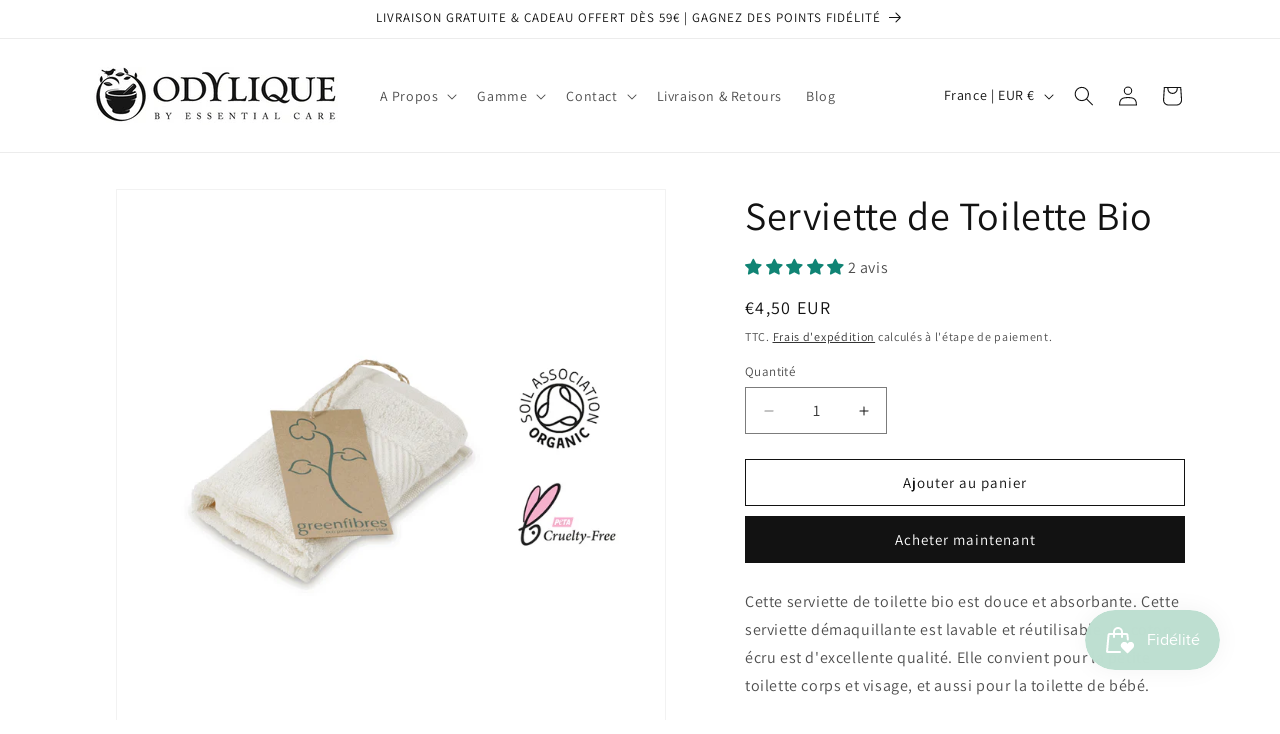

--- FILE ---
content_type: application/javascript
request_url: https://cdn.salesfire.co.uk/code/008676f7-b6e8-4b77-a162-1340d2bc8ace.js?shop=e91f5e-93.myshopify.com
body_size: 3319
content:
if(window.__sf){window.console&&console.log('Salesfire is already loaded!');}
window.__sf=window.__sf||(function(){var config={"debug":false,"site":{"uuid":"008676f7-b6e8-4b77-a162-1340d2bc8ace","domain":"odylique.fr","version":null},"tracking":{"type":"snowplow","collector":"thrift","namespace":"sfanalytics","endpoint":"live.smartmetrics.co.uk","tracking_id":"008676f7-b6e8-4b77-a162-1340d2bc8ace","industry":"d0cd6db3-bdeb-4f5c-bcca-f33bbf0030f2","listeners":[]},"emails":{"endpoint":"https:\/\/hit.salesfire.co.uk\/emails"},"splittests":{"endpoint":"https:\/\/hit.salesfire.co.uk\/tests"},"geo":{"endpoint":"https:\/\/hit.salesfire.co.uk\/geo"},"data":{"endpoint":"https:\/\/hit.salesfire.co.uk\/data"},"settings":{"display_in_iframes":false,"voucher_page":null},"basket":{"detectors":[{"type":"property","pattern":"","decimal":",","selector":"window.totalAmount"},{"type":"selector","pattern":"","decimal":".","selector":".cart__footer .totals__total-value"}]},"chat":{"enabled":true},"prompts":{"enabled":true},"digi":{"enabled":true},"campaigns":[{"uuid":"9a5107a3-b44f-43c3-968a-fae779a02599","show_after":false,"impression_tracking":null,"voucher_code":"HELLO","voucher_code_expires_days":0.0208333,"tracking_url":null,"tracking_pixel":null,"html":"<head><\/head><body><link rel=\"preload\" data-rel=\"stylesheet\" href=\"https:\/\/fonts.googleapis.com\/css?family=Poppins:300,400,600|Lato:400\"><style type=\"text\/css\">body{font-family:'Playfair Display', sans-serif;border:none;margin:0;padding:0}*{box-sizing:border-box}a,button{transition:filter .3s ease}a:hover,button:hover{filter:brightness(120%);cursor:pointer}<\/style><div style=\"background:rgba(0, 0, 0, .6);bottom:0;left:0;position:fixed;right:0;top:0\" data-trigger=\"dismiss.backdrops\"><\/div><div style=\"display:table;height:100%;position:relative;width:100%;vertical-align:middle\" data-trigger=\"dismiss.backdrops\"><div style=\"display:table-cell;vertical-align:middle\"><div style=\"background-color:rgb(253, 255, 255);box-shadow:rgba(0, 0, 0, 0.298) 0px 2px 6px;border-radius:6px;margin-left:auto;margin-right:auto;min-height:30px;min-width:0px;max-width:none;position:relative;height:450px;width:700px;max-height:none;background-image:url(&quot;https:\/\/cdn.salesfire.co.uk\/media\/a2fb1ec6-65d2-46a4-8693-60a4ae31e539.jpg&quot;);display:block;background-size:cover;background-position:50% 50%\" data-show=\"before\" data-trigger=\"nothing\"><a data-trigger=\"dismiss.close\" style=\"background:rgb(0, 0, 0);border-radius:100%;box-shadow:rgba(0, 0, 0, 0.6) 0px 2px 6px;color:rgb(255, 255, 255);font-family:sans-serif;font-size:20px;font-weight:400;display:block;height:32px;line-height:32px;position:absolute;right:-15px;text-align:center;top:-15px;width:32px;cursor:pointer;bottom:auto;left:auto;z-index:99;min-width:0px;max-width:none;min-height:0px;max-height:none\">\u00d7<\/a><div class=\" sfgui-editable \" style=\"height:auto;width:350px;min-width:0px;max-width:none;min-height:0px;max-height:none;position:absolute;top:241px;right:auto;bottom:auto;left:350px;z-index:auto;font-family:Poppins;font-weight:300;font-size:18px;text-align:center\" data-sfgui-font-family=\"Poppins\" __ob__=\"[object Object]\"> SUR&nbsp;VOTRE PROCHAINE COMMANDE<\/div><div class=\" sfgui-editable \" style=\"height:auto;width:350px;min-width:0px;max-width:none;min-height:0px;max-height:none;font-family:Poppins;font-weight:400;font-size:10px;text-align:center;text-decoration:underline;position:absolute;top:410px;right:auto;bottom:auto;left:350px;z-index:auto\" data-sfgui-font-family=\"Poppins\" __ob__=\"[object Object]\" data-trigger=\"action.url\" data-url=\"https:\/\/odylique.co.uk\/privacy-policy\/\"><a href=\"https:\/\/odylique.fr\/pages\/about-us-customer-service-politique-de-confidentialite-html\" target=\"_blank\">Politique de confidentialit\u00e9 <\/a><\/div><div class=\" sfgui-editable \" style=\"height:auto;width:350px;min-width:0px;max-width:none;min-height:0px;max-height:none;position:absolute;top:155px;right:auto;bottom:auto;left:350px;z-index:auto;font-family:Poppins;font-weight:600;text-align:center;font-size:40px\" data-sfgui-font-family=\"Poppins\" __ob__=\"[object Object]\"> 10% DE REMISE <\/div><div class=\" sfgui-editable \" style=\"height:auto;width:350px;min-width:0px;max-width:none;min-height:0px;max-height:none;position:absolute;top:100px;right:auto;bottom:auto;left:350px;z-index:auto;text-align:center;font-family:Poppins;font-weight:300;font-size:18px\" data-sfgui-font-family=\"Poppins\" __ob__=\"[object Object]\"> ENTREZ VOTRE ADRESSE EMAIL POUR&nbsp;<\/div><img src=\"https:\/\/cdn.salesfire.co.uk\/media\/232dcc42-1577-4626-a732-08ca73df60ed.jpg\" style=\"display:block;margin:0px auto;width:120px;height:auto;min-width:0px;max-width:none;min-height:0px;max-height:none;position:absolute;top:51px;right:auto;bottom:auto;left:465px;z-index:auto\" class=\" sfgui-editable \" __ob__=\"[object Object]\"><div style=\"padding:30px;background-color:rgba(255, 255, 255, 0);position:absolute;height:67px;width:287px;max-width:none;max-height:none;min-width:0px;bottom:auto;left:49px;right:auto;top:278px\" class=\"sfgui-can-have-children sfgui-editable \"><form data-trigger=\"action.step\" data-url=\"[CURRENT_URL]\" style=\"padding:20px 600px 20px 0px;position:absolute;top:1px;right:auto;bottom:auto;left:0px;z-index:auto;margin:0px auto\" class=\"sfgui-can-have-children sfgui-editable \" data-step=\"2\" __ob__=\"[object Object]\"><label class=\" sfgui-editable \" style=\"position:absolute;top:6px;right:auto;bottom:auto;left:350px;z-index:auto;font-family:Poppins;font-weight:400;font-size:10px\" data-sfgui-font-family=\"Poppins\" __ob__=\"[object Object]\"><input name=\"newsletterconsent\" type=\"checkbox\" value=\"Yes\" __ob__=\"[object Object]\" required=\"true\"><span>Je veux recevoir des codes promo par email&nbsp;<\/span><\/label><button class=\"sfgui-editable \" style=\"height:40px;width:50px;min-width:0px;max-width:none;max-height:none;position:absolute;top:45px;right:auto;bottom:auto;left:555px;color:rgb(255, 255, 255);font-size:20px;border:none;background-color:rgb(152, 174, 168);border-radius:0px 25px 25px 0px;min-height:0px;z-index:auto\" data-url=\"[CURRENT_URL]\" __ob__=\"[object Object]\"> \u203a<\/button><input style=\"border-radius:25px 0px 0px 25px;font-size:14px;margin-bottom:15px;padding:10px;border:0.989583px solid rgb(211, 211, 211);width:210px;height:40px;min-width:0px;max-width:none;max-height:none;position:absolute;top:45px;right:auto;bottom:auto;left:348px;font-family:Lato;z-index:auto;min-height:0px;font-weight:400\" name=\"email\" type=\"email\" class=\"sfgui-editable \" placeholder=\"Entrez votre adresse email \" data-sfgui-font-family=\"Lato\" data-type=\"email\" autocomplete=\"email\" __ob__=\"[object Object]\" required=\"true\" data-validation=\"email\" data-validation-message=\"Merci de renseigner une adresse valide\"><\/form><\/div><\/div><div style=\"background-color:rgb(253, 255, 255);box-shadow:rgba(0, 0, 0, 0.298) 0px 2px 6px;border-radius:6px;margin-left:auto;margin-right:auto;min-height:30px;min-width:0px;max-width:none;position:relative;height:450px;width:700px;max-height:none;background-image:url(&quot;https:\/\/cdn.salesfire.co.uk\/media\/a2fb1ec6-65d2-46a4-8693-60a4ae31e539.jpg&quot;);display:none;background-size:cover;background-position:50% 50%\" data-show=\"2\" data-trigger=\"nothing\"><a data-trigger=\"dismiss.close\" style=\"background:rgb(0, 0, 0);border-radius:100%;box-shadow:rgba(0, 0, 0, 0.6) 0px 2px 6px;color:rgb(255, 255, 255);font-family:sans-serif;font-size:20px;font-weight:400;display:block;height:32px;line-height:32px;position:absolute;right:-15px;text-align:center;top:-15px;width:32px;cursor:pointer;bottom:auto;left:auto;z-index:99;min-width:0px;max-width:none;min-height:0px;max-height:none\">\u00d7<\/a><div class=\" sfgui-editable \" style=\"height:50px;width:250px;min-width:0px;max-width:none;min-height:0px;max-height:none;position:absolute;top:273px;right:auto;bottom:auto;left:400px;z-index:auto;font-family:Poppins;font-weight:600;font-size:18px;text-align:center;background-color:rgb(64, 99, 204);color:rgb(255, 255, 255);margin:0px auto;padding:10px 0px 0px;border-radius:25px\" data-sfgui-font-family=\"Poppins\" __ob__=\"[object Object]\"> BIENVENUE10<\/div><div class=\" sfgui-editable \" style=\"height:auto;width:350px;min-width:0px;max-width:none;min-height:0px;max-height:none;font-family:Poppins;font-weight:400;font-size:10px;text-align:center;text-decoration:underline;position:absolute;top:410px;right:auto;bottom:auto;left:350px;z-index:auto\" data-sfgui-font-family=\"Poppins\" __ob__=\"[object Object]\" data-trigger=\"action.url\" data-url=\"https:\/\/odylique.co.uk\/privacy-policy\/\"><a href=\"https:\/\/odylique.fr\/pages\/about-us-customer-service-politique-de-confidentialite-html\">Politique de Confidentialit\u00e9&nbsp;<\/a><\/div><div class=\" sfgui-editable \" style=\"height:auto;width:350px;min-width:0px;max-width:none;min-height:0px;max-height:none;position:absolute;top:134px;right:auto;bottom:auto;left:350px;z-index:auto;font-family:Poppins;font-weight:600;text-align:center;font-size:45px\" data-sfgui-font-family=\"Poppins\" __ob__=\"[object Object]\"><strong>MERCI<\/strong>&nbsp;<\/div><div class=\" sfgui-editable \" style=\"height:auto;width:350px;min-width:0px;max-width:none;min-height:0px;max-height:none;position:absolute;top:222px;right:auto;bottom:auto;left:350px;z-index:auto;text-align:center;font-family:Poppins;font-weight:300;font-size:27px\" data-sfgui-font-family=\"Poppins\" __ob__=\"[object Object]\"> VOICI VOTRE CODE<\/div><img src=\"https:\/\/cdn.salesfire.co.uk\/media\/232dcc42-1577-4626-a732-08ca73df60ed.jpg\" style=\"display:block;margin:0px auto;width:120px;height:auto;min-width:0px;max-width:none;min-height:0px;max-height:none;position:absolute;top:104px;right:auto;bottom:auto;left:465px;z-index:auto\" class=\" sfgui-editable \" __ob__=\"[object Object]\"><div style=\"padding:30px;background-color:rgba(255, 255, 255, 0);position:absolute;height:67px;width:287px;max-width:none;max-height:none;min-width:0px;top:280px;right:auto;bottom:auto;left:549px;z-index:auto;min-height:0px\" class=\"sfgui-can-have-children sfgui-editable \"><\/div><\/div><\/div><\/div><\/body>","test":null,"rules":[{"type":"devices","properties":{"devices":["desktop"]}},{"type":"frequency","properties":{"reset":30,"per_user":2,"per_session":1,"group":"individual","reset_unit":"days"}},{"type":"trigger_immediate","properties":{"enabled":1}},{"type":"behaviour","properties":{"context":"site","min_seconds":3,"min_pages":2}},{"type":"goal_incomplete","properties":{"enabled":1}},{"type":"visitor_types","properties":{"types":["new"]}}]},{"uuid":"52f0098f-ae75-45f8-8abb-49817a4655de","show_after":false,"impression_tracking":null,"voucher_code":"CODE HERE","voucher_code_expires_days":0.0208333,"tracking_url":null,"tracking_pixel":null,"html":"<head><\/head><body><link rel=\"preload\" data-rel=\"stylesheet\" href=\"https:\/\/fonts.googleapis.com\/css?family=Poppins:400,600|Roboto:400|Lato:400\"><style type=\"text\/css\">body{font-family:'Playfair Display', sans-serif;border:none;margin:0;padding:0}*{box-sizing:border-box}a,button{transition:filter .3s ease}a:hover,button:hover{filter:brightness(120%);cursor:pointer}<\/style><div style=\"background:rgba(0, 0, 0, .6);bottom:0;left:0;position:fixed;right:0;top:0\" data-trigger=\"dismiss.backdrops\"><\/div><div style=\"display:table;height:100%;position:relative;width:100%;vertical-align:middle\" data-trigger=\"dismiss.backdrops\"><div style=\"display:table-cell;vertical-align:middle\"><div style=\"background-color:rgb(253, 255, 255);box-shadow:rgba(0, 0, 0, 0.298) 0px 2px 6px;border-radius:6px;margin-left:auto;margin-right:auto;min-height:0px;min-width:0px;max-width:none;position:relative;height:450px;width:310px;max-height:none;background-image:url(&quot;https:\/\/cdn.salesfire.co.uk\/media\/04b9f2cb-1b52-4630-a363-cf7488af7a80.jpg&quot;);display:block;background-position:50% 50%;background-size:cover\" data-show=\"before\" data-trigger=\"nothing\"><a data-trigger=\"dismiss.close\" style=\"background:rgb(0, 0, 0);border-radius:100%;box-shadow:rgba(0, 0, 0, 0.6) 0px 2px 6px;color:rgb(255, 255, 255);font-family:sans-serif;font-size:20px;font-weight:400;display:block;height:32px;line-height:32px;position:absolute;right:-15px;text-align:center;top:-15px;width:32px;cursor:pointer\">\u00d7<\/a><div style=\"padding:30px;height:390px;width:310px;min-width:0px;max-width:none;min-height:0px;max-height:none;position:absolute;top:60px;right:auto;bottom:auto;left:0px;z-index:auto;background-color:rgba(0, 0, 0, 0)\" class=\" sfgui-can-have-children sfgui-editable \"><div class=\" sfgui-editable \" style=\"height:auto;width:100%;min-width:0px;max-width:none;min-height:0px;max-height:none;position:absolute;top:58px;right:auto;bottom:auto;left:0px;z-index:auto;font-family:Poppins;font-weight:400;color:rgb(0, 0, 0);text-align:center;font-size:17px\" data-sfgui-font-family=\"Poppins\" __ob__=\"[object Object]\"> SUR VOTRE PROCHAINE COMMANDE<\/div><div class=\" sfgui-editable \" style=\"height:auto;width:100%;min-width:0px;max-width:none;min-height:0px;max-height:none;position:absolute;top:181px;right:auto;bottom:auto;left:0px;z-index:auto;font-family:Poppins;font-weight:400;color:rgb(0, 0, 0);font-size:10px;text-align:center;text-decoration:underline\" data-sfgui-font-family=\"Poppins\" __ob__=\"[object Object]\" data-trigger=\"action.url\" data-url=\"https:\/\/odylique.co.uk\/privacy-policy\/\"><a href=\"https:\/\/odylique.fr\/pages\/about-us-customer-service-politique-de-confidentialite-html\" target=\"_blank\">Politique de confidentialit\u00e9<\/a><\/div><div class=\" sfgui-editable \" data-sfgui-font-family=\"Poppins\" style=\"font-family:Poppins;height:auto;width:100%;min-width:0px;max-width:none;min-height:0px;max-height:none;font-weight:600;color:rgb(0, 0, 0);font-size:29px;text-align:center;position:absolute;top:-25px;right:auto;bottom:auto;left:0px;z-index:auto\" __ob__=\"[object Object]\"><br>10% DE REMISE&nbsp;<\/div><div class=\" sfgui-editable \" style=\"height:auto;width:100%;min-width:0px;max-width:none;min-height:0px;max-height:none;position:absolute;top:-40px;right:auto;bottom:auto;left:0px;z-index:auto;font-family:Poppins;font-weight:400;color:rgba(0, 0, 0, 0.99);text-align:center;font-size:15px\" data-sfgui-font-family=\"Poppins\" __ob__=\"[object Object]\"><br>ENTREZ VOTRE ADRESSE EMAIL POUR&nbsp;<\/div><\/div><div style=\"padding:10px 30px;background-color:rgba(255, 255, 255, 0);position:absolute;height:43px;width:281px;max-width:none;max-height:none;min-width:0px;bottom:auto;left:15px;right:auto;top:178px;margin:0px\" class=\"sfgui-can-have-children sfgui-editable \"><form data-trigger=\"action.step\" data-url=\"[CURRENT_URL]\" style=\"padding:20px 0px;position:static;top:0px;right:auto;bottom:auto;left:0px;z-index:auto\" class=\"sfgui-can-have-children sfgui-editable \" data-step=\"2\" __ob__=\"[object Object]\"><label class=\" sfgui-editable \" style=\"position:absolute;top:-20px;right:auto;bottom:auto;left:20px;z-index:auto;font-family:Poppins;font-weight:400;color:rgb(0, 0, 0);font-size:10px;text-align:left\" data-sfgui-font-family=\"Poppins\" __ob__=\"[object Object]\"><input name=\"newsletterconsent\" type=\"checkbox\" value=\"yes\" __ob__=\"[object Object]\" required=\"true\"><span>Je veux recevoir des codes promo par email<\/span><\/label><button class=\"sfgui-editable \" style=\"height:40px;width:40px;min-width:0px;max-width:none;max-height:none;position:absolute;top:15px;right:auto;bottom:auto;left:215px;color:rgb(255, 255, 255);font-size:20px;border:none;background-color:rgb(146, 172, 160);border-radius:0px 25px 25px 0px;min-height:0px;z-index:auto;font-family:Roboto;font-weight:400\" data-url=\"[CURRENT_URL]\" __ob__=\"[object Object]\" data-sfgui-font-family=\"Roboto\"> \u203a<\/button><input style=\"border-radius:25px 0px 0px 25px;font-size:14px;margin-bottom:15px;padding:10px;border:0.989583px solid rgb(211, 211, 211);width:190px;height:40px;min-width:0px;max-width:none;max-height:none;position:absolute;top:15px;right:auto;bottom:auto;left:25px;font-family:Lato;min-height:0px;z-index:auto;font-weight:400\" name=\"email\" type=\"email\" class=\"sfgui-editable \" placeholder=\"Entrez votre adresse email \" data-sfgui-font-family=\"Lato\" data-type=\"email\" autocomplete=\"email\" __ob__=\"[object Object]\" required=\"true\"><\/form><\/div><\/div><div style=\"background-color:rgb(253, 255, 255);box-shadow:rgba(0, 0, 0, 0.298) 0px 2px 6px;border-radius:6px;margin-left:auto;margin-right:auto;min-height:0px;min-width:0px;max-width:none;position:relative;height:450px;width:310px;max-height:none;background-image:url(&quot;https:\/\/cdn.salesfire.co.uk\/media\/04b9f2cb-1b52-4630-a363-cf7488af7a80.jpg&quot;);display:none;background-position:50% 50%;background-size:cover\" data-show=\"2\" data-trigger=\"nothing\"><a data-trigger=\"dismiss.close\" style=\"background:rgb(0, 0, 0);border-radius:100%;box-shadow:rgba(0, 0, 0, 0.6) 0px 2px 6px;color:rgb(255, 255, 255);font-family:sans-serif;font-size:20px;font-weight:400;display:block;height:32px;line-height:32px;position:absolute;right:-15px;text-align:center;top:-15px;width:32px;cursor:pointer\">\u00d7<\/a><div style=\"padding:30px;height:390px;width:310px;min-width:0px;max-width:none;min-height:0px;max-height:none;position:absolute;top:60px;right:auto;bottom:auto;left:0px;z-index:auto;background-color:rgba(0, 0, 0, 0)\" class=\" sfgui-can-have-children sfgui-editable \"><div class=\" sfgui-editable \" style=\"height:50px;width:220px;min-width:0px;max-width:none;min-height:0px;max-height:none;position:absolute;top:91px;right:auto;bottom:auto;left:45px;z-index:auto;font-family:Poppins;font-weight:600;color:rgb(255, 255, 255);text-align:center;font-size:18px;background-color:rgb(64, 99, 204);margin:0px auto;padding:10px 0px 0px\" data-sfgui-font-family=\"Poppins\" __ob__=\"[object Object]\">BIENVENUE10<\/div><div class=\" sfgui-editable \" style=\"height:auto;width:100%;min-width:0px;max-width:none;min-height:0px;max-height:none;position:absolute;top:155px;right:auto;bottom:auto;left:0px;z-index:auto;font-family:Poppins;font-weight:400;color:rgb(0, 0, 0);font-size:10px;text-align:center;text-decoration:underline\" data-sfgui-font-family=\"Poppins\" __ob__=\"[object Object]\" data-trigger=\"action.url\" data-url=\"https:\/\/odylique.co.uk\/privacy-policy\/\"> Privacy Policy<\/div><div class=\" sfgui-editable \" data-sfgui-font-family=\"Poppins\" style=\"font-family:Poppins;height:auto;width:100%;min-width:0px;max-width:none;min-height:0px;max-height:none;font-weight:600;color:rgb(0, 0, 0);font-size:60px;text-align:center;position:absolute;top:-35px;right:auto;bottom:auto;left:0px;z-index:auto\" __ob__=\"[object Object]\"> THANKS<\/div><div class=\" sfgui-editable \" style=\"height:auto;width:100%;min-width:0px;max-width:none;min-height:0px;max-height:none;position:absolute;top:45px;right:auto;bottom:auto;left:0px;z-index:auto;font-family:Poppins;font-weight:400;color:rgb(0, 0, 0);text-align:center;font-size:25px\" data-sfgui-font-family=\"Poppins\" __ob__=\"[object Object]\"> HERE'S YOUR CODE<\/div><\/div><div style=\"padding:10px 30px;background-color:rgba(255, 255, 255, 0);position:absolute;height:43px;width:281px;max-width:none;max-height:none;min-width:0px;top:163px;right:auto;bottom:auto;left:15px;margin:0px;z-index:auto;min-height:0px\" class=\"sfgui-can-have-children sfgui-editable \"><\/div><\/div><\/div><\/div><\/body>","test":null,"rules":[{"type":"devices","properties":{"devices":["mobile","tablet"]}},{"type":"frequency","properties":{"reset":30,"per_user":2,"per_session":1,"group":"individual","reset_unit":"days"}},{"type":"trigger_immediate","properties":{"enabled":1}},{"type":"behaviour","properties":{"context":"site","min_seconds":3,"min_pages":2}},{"type":"goal_incomplete","properties":{"enabled":1}},{"type":"visitor_types","properties":{"types":["new"]}}]}],"recommendations":{"units":[{"uuid":"5f8bb6ce-9b6d-4dd3-b306-81046b1a3ebf","campaign_uuid":"9b867dde-56e2-4af7-9131-0e0a06a3dbc7","type":"email","selector_action":"replace","rules":[{"type":"filter_out_of_stock","properties":{"enabled":1}}]},{"uuid":"4bd5601e-beba-4a28-9cc8-4606ef82b424","campaign_uuid":"619d8460-5a15-4964-80ae-620975d816ca","type":"email","selector_action":"replace","rules":[{"type":"filter_out_of_stock","properties":{"enabled":1}}]},{"uuid":"3fd9df8d-f5a4-47a3-9475-9a68ba5fba7f","campaign_uuid":"7459aacc-de42-4ffc-a12e-7ea205fa1cac","type":"email","selector_action":"replace","rules":[{"type":"filter_out_of_stock","properties":{"enabled":1}}]},{"uuid":"f0b2d4af-d34d-4a84-944c-4690ee01c973","campaign_uuid":"dc498241-214a-4e56-b045-b831d5008969","type":"email","selector_action":"replace","rules":[{"type":"filter_out_of_stock","properties":{"enabled":1}}]},{"uuid":"a0ba968f-1072-4d95-85e3-a2b3b9114e83","campaign_uuid":"a99044ad-89f1-4cd4-9558-284676621b7e","type":"digi","selector_action":"replace","rules":[{"type":"filter_out_of_stock","properties":{"enabled":1}}]}]}},d=document;function load(url){var s=d.createElement('script');s.async=true;s.src=url;d.head.appendChild(s);};load('https://cdn.salesfire.co.uk/js/app/main1.min.js');(function(p,l,o,w,i,n,g){if(!p[i]){p.GlobalSnowplowNamespace=p.GlobalSnowplowNamespace||[];p.GlobalSnowplowNamespace.push(i);p[i]=function(){(p[i].q=p[i].q||[]).push(arguments)};p[i].q=p[i].q||[];load(w)}}(window,d,"script","//cdn.salesfire.co.uk/sp/3.3.0.js",config.tracking.namespace));return{config:config};})();

--- FILE ---
content_type: text/javascript; charset=utf-8
request_url: https://odylique.fr/products/cadeau-gratuit.js
body_size: 39
content:
{"id":8615967817995,"title":"Cadeau Gratuit","handle":"cadeau-gratuit","description":"Cadeau Gratuit","published_at":"2024-10-28T12:50:14+01:00","created_at":"2024-05-29T13:21:18+02:00","vendor":"vendor-unknown","type":"Cadeau Gratuit","tags":[],"price":1200,"price_min":1200,"price_max":1200,"available":true,"price_varies":false,"compare_at_price":null,"compare_at_price_min":0,"compare_at_price_max":0,"compare_at_price_varies":false,"variants":[{"id":45392799203595,"title":"Default Title","option1":"Default Title","option2":null,"option3":null,"sku":"CADEAU-GRATUIT","requires_shipping":true,"taxable":true,"featured_image":null,"available":true,"name":"Cadeau Gratuit","public_title":null,"options":["Default Title"],"price":1200,"weight":0,"compare_at_price":null,"inventory_management":"shopify","barcode":"5060099031526","requires_selling_plan":false,"selling_plan_allocations":[]}],"images":["\/\/cdn.shopify.com\/s\/files\/1\/0737\/8721\/2043\/files\/present-icon.png?v=1736347458"],"featured_image":"\/\/cdn.shopify.com\/s\/files\/1\/0737\/8721\/2043\/files\/present-icon.png?v=1736347458","options":[{"name":"Title","position":1,"values":["Default Title"]}],"url":"\/products\/cadeau-gratuit","media":[{"alt":"Cadeau Gratuit","id":42662066979083,"position":1,"preview_image":{"aspect_ratio":1.0,"height":512,"width":512,"src":"https:\/\/cdn.shopify.com\/s\/files\/1\/0737\/8721\/2043\/files\/present-icon.png?v=1736347458"},"aspect_ratio":1.0,"height":512,"media_type":"image","src":"https:\/\/cdn.shopify.com\/s\/files\/1\/0737\/8721\/2043\/files\/present-icon.png?v=1736347458","width":512}],"requires_selling_plan":false,"selling_plan_groups":[]}

--- FILE ---
content_type: application/javascript
request_url: https://cdn.salesfire.co.uk/code/shopify/73787212043.js
body_size: 3590
content:
if(window.__sf){window.console&&console.log('Salesfire is already loaded!');}
window.__sf=window.__sf||(function(){var config={"debug":false,"site":{"uuid":"008676f7-b6e8-4b77-a162-1340d2bc8ace","domain":"odylique.fr","version":null},"tracking":{"type":"snowplow","collector":"thrift","namespace":"sfanalytics","endpoint":"live.smartmetrics.co.uk","tracking_id":"008676f7-b6e8-4b77-a162-1340d2bc8ace","industry":"d0cd6db3-bdeb-4f5c-bcca-f33bbf0030f2","listeners":[]},"emails":{"endpoint":"https:\/\/hit.salesfire.co.uk\/emails"},"splittests":{"endpoint":"https:\/\/hit.salesfire.co.uk\/tests"},"geo":{"endpoint":"https:\/\/hit.salesfire.co.uk\/geo"},"data":{"endpoint":"https:\/\/hit.salesfire.co.uk\/data"},"settings":{"display_in_iframes":false,"voucher_page":null},"basket":{"detectors":[{"type":"property","pattern":"","decimal":",","selector":"window.totalAmount"},{"type":"selector","pattern":"","decimal":".","selector":".cart__footer .totals__total-value"}]},"chat":{"enabled":true},"prompts":{"enabled":true},"digi":{"enabled":true},"campaigns":[{"uuid":"9a5107a3-b44f-43c3-968a-fae779a02599","show_after":false,"impression_tracking":null,"voucher_code":"HELLO","voucher_code_expires_days":0.0208333,"tracking_url":null,"tracking_pixel":null,"html":"<head><\/head><body><link rel=\"preload\" data-rel=\"stylesheet\" href=\"https:\/\/fonts.googleapis.com\/css?family=Poppins:300,400,600|Lato:400\"><style type=\"text\/css\">body{font-family:'Playfair Display', sans-serif;border:none;margin:0;padding:0}*{box-sizing:border-box}a,button{transition:filter .3s ease}a:hover,button:hover{filter:brightness(120%);cursor:pointer}<\/style><div style=\"background:rgba(0, 0, 0, .6);bottom:0;left:0;position:fixed;right:0;top:0\" data-trigger=\"dismiss.backdrops\"><\/div><div style=\"display:table;height:100%;position:relative;width:100%;vertical-align:middle\" data-trigger=\"dismiss.backdrops\"><div style=\"display:table-cell;vertical-align:middle\"><div style=\"background-color:rgb(253, 255, 255);box-shadow:rgba(0, 0, 0, 0.298) 0px 2px 6px;border-radius:6px;margin-left:auto;margin-right:auto;min-height:30px;min-width:0px;max-width:none;position:relative;height:450px;width:700px;max-height:none;background-image:url(&quot;https:\/\/cdn.salesfire.co.uk\/media\/a2fb1ec6-65d2-46a4-8693-60a4ae31e539.jpg&quot;);display:block;background-size:cover;background-position:50% 50%\" data-show=\"before\" data-trigger=\"nothing\"><a data-trigger=\"dismiss.close\" style=\"background:rgb(0, 0, 0);border-radius:100%;box-shadow:rgba(0, 0, 0, 0.6) 0px 2px 6px;color:rgb(255, 255, 255);font-family:sans-serif;font-size:20px;font-weight:400;display:block;height:32px;line-height:32px;position:absolute;right:-15px;text-align:center;top:-15px;width:32px;cursor:pointer;bottom:auto;left:auto;z-index:99;min-width:0px;max-width:none;min-height:0px;max-height:none\">\u00d7<\/a><div class=\" sfgui-editable \" style=\"height:auto;width:350px;min-width:0px;max-width:none;min-height:0px;max-height:none;position:absolute;top:241px;right:auto;bottom:auto;left:350px;z-index:auto;font-family:Poppins;font-weight:300;font-size:18px;text-align:center\" data-sfgui-font-family=\"Poppins\" __ob__=\"[object Object]\"> SUR&nbsp;VOTRE PROCHAINE COMMANDE<\/div><div class=\" sfgui-editable \" style=\"height:auto;width:350px;min-width:0px;max-width:none;min-height:0px;max-height:none;font-family:Poppins;font-weight:400;font-size:10px;text-align:center;text-decoration:underline;position:absolute;top:410px;right:auto;bottom:auto;left:350px;z-index:auto\" data-sfgui-font-family=\"Poppins\" __ob__=\"[object Object]\" data-trigger=\"action.url\" data-url=\"https:\/\/odylique.co.uk\/privacy-policy\/\"><a href=\"https:\/\/odylique.fr\/pages\/about-us-customer-service-politique-de-confidentialite-html\" target=\"_blank\">Politique de confidentialit\u00e9 <\/a><\/div><div class=\" sfgui-editable \" style=\"height:auto;width:350px;min-width:0px;max-width:none;min-height:0px;max-height:none;position:absolute;top:155px;right:auto;bottom:auto;left:350px;z-index:auto;font-family:Poppins;font-weight:600;text-align:center;font-size:40px\" data-sfgui-font-family=\"Poppins\" __ob__=\"[object Object]\"> 10% DE REMISE <\/div><div class=\" sfgui-editable \" style=\"height:auto;width:350px;min-width:0px;max-width:none;min-height:0px;max-height:none;position:absolute;top:100px;right:auto;bottom:auto;left:350px;z-index:auto;text-align:center;font-family:Poppins;font-weight:300;font-size:18px\" data-sfgui-font-family=\"Poppins\" __ob__=\"[object Object]\"> ENTREZ VOTRE ADRESSE EMAIL POUR&nbsp;<\/div><img src=\"https:\/\/cdn.salesfire.co.uk\/media\/232dcc42-1577-4626-a732-08ca73df60ed.jpg\" style=\"display:block;margin:0px auto;width:120px;height:auto;min-width:0px;max-width:none;min-height:0px;max-height:none;position:absolute;top:51px;right:auto;bottom:auto;left:465px;z-index:auto\" class=\" sfgui-editable \" __ob__=\"[object Object]\"><div style=\"padding:30px;background-color:rgba(255, 255, 255, 0);position:absolute;height:67px;width:287px;max-width:none;max-height:none;min-width:0px;bottom:auto;left:49px;right:auto;top:278px\" class=\"sfgui-can-have-children sfgui-editable \"><form data-trigger=\"action.step\" data-url=\"[CURRENT_URL]\" style=\"padding:20px 600px 20px 0px;position:absolute;top:1px;right:auto;bottom:auto;left:0px;z-index:auto;margin:0px auto\" class=\"sfgui-can-have-children sfgui-editable \" data-step=\"2\" __ob__=\"[object Object]\"><label class=\" sfgui-editable \" style=\"position:absolute;top:6px;right:auto;bottom:auto;left:350px;z-index:auto;font-family:Poppins;font-weight:400;font-size:10px\" data-sfgui-font-family=\"Poppins\" __ob__=\"[object Object]\"><input name=\"newsletterconsent\" type=\"checkbox\" value=\"Yes\" __ob__=\"[object Object]\" required=\"true\"><span>Je veux recevoir des codes promo par email&nbsp;<\/span><\/label><button class=\"sfgui-editable \" style=\"height:40px;width:50px;min-width:0px;max-width:none;max-height:none;position:absolute;top:45px;right:auto;bottom:auto;left:555px;color:rgb(255, 255, 255);font-size:20px;border:none;background-color:rgb(152, 174, 168);border-radius:0px 25px 25px 0px;min-height:0px;z-index:auto\" data-url=\"[CURRENT_URL]\" __ob__=\"[object Object]\"> \u203a<\/button><input style=\"border-radius:25px 0px 0px 25px;font-size:14px;margin-bottom:15px;padding:10px;border:0.989583px solid rgb(211, 211, 211);width:210px;height:40px;min-width:0px;max-width:none;max-height:none;position:absolute;top:45px;right:auto;bottom:auto;left:348px;font-family:Lato;z-index:auto;min-height:0px;font-weight:400\" name=\"email\" type=\"email\" class=\"sfgui-editable \" placeholder=\"Entrez votre adresse email \" data-sfgui-font-family=\"Lato\" data-type=\"email\" autocomplete=\"email\" __ob__=\"[object Object]\" required=\"true\" data-validation=\"email\" data-validation-message=\"Merci de renseigner une adresse valide\"><\/form><\/div><\/div><div style=\"background-color:rgb(253, 255, 255);box-shadow:rgba(0, 0, 0, 0.298) 0px 2px 6px;border-radius:6px;margin-left:auto;margin-right:auto;min-height:30px;min-width:0px;max-width:none;position:relative;height:450px;width:700px;max-height:none;background-image:url(&quot;https:\/\/cdn.salesfire.co.uk\/media\/a2fb1ec6-65d2-46a4-8693-60a4ae31e539.jpg&quot;);display:none;background-size:cover;background-position:50% 50%\" data-show=\"2\" data-trigger=\"nothing\"><a data-trigger=\"dismiss.close\" style=\"background:rgb(0, 0, 0);border-radius:100%;box-shadow:rgba(0, 0, 0, 0.6) 0px 2px 6px;color:rgb(255, 255, 255);font-family:sans-serif;font-size:20px;font-weight:400;display:block;height:32px;line-height:32px;position:absolute;right:-15px;text-align:center;top:-15px;width:32px;cursor:pointer;bottom:auto;left:auto;z-index:99;min-width:0px;max-width:none;min-height:0px;max-height:none\">\u00d7<\/a><div class=\" sfgui-editable \" style=\"height:50px;width:250px;min-width:0px;max-width:none;min-height:0px;max-height:none;position:absolute;top:273px;right:auto;bottom:auto;left:400px;z-index:auto;font-family:Poppins;font-weight:600;font-size:18px;text-align:center;background-color:rgb(64, 99, 204);color:rgb(255, 255, 255);margin:0px auto;padding:10px 0px 0px;border-radius:25px\" data-sfgui-font-family=\"Poppins\" __ob__=\"[object Object]\"> BIENVENUE10<\/div><div class=\" sfgui-editable \" style=\"height:auto;width:350px;min-width:0px;max-width:none;min-height:0px;max-height:none;font-family:Poppins;font-weight:400;font-size:10px;text-align:center;text-decoration:underline;position:absolute;top:410px;right:auto;bottom:auto;left:350px;z-index:auto\" data-sfgui-font-family=\"Poppins\" __ob__=\"[object Object]\" data-trigger=\"action.url\" data-url=\"https:\/\/odylique.co.uk\/privacy-policy\/\"><a href=\"https:\/\/odylique.fr\/pages\/about-us-customer-service-politique-de-confidentialite-html\">Politique de Confidentialit\u00e9&nbsp;<\/a><\/div><div class=\" sfgui-editable \" style=\"height:auto;width:350px;min-width:0px;max-width:none;min-height:0px;max-height:none;position:absolute;top:134px;right:auto;bottom:auto;left:350px;z-index:auto;font-family:Poppins;font-weight:600;text-align:center;font-size:45px\" data-sfgui-font-family=\"Poppins\" __ob__=\"[object Object]\"><strong>MERCI<\/strong>&nbsp;<\/div><div class=\" sfgui-editable \" style=\"height:auto;width:350px;min-width:0px;max-width:none;min-height:0px;max-height:none;position:absolute;top:222px;right:auto;bottom:auto;left:350px;z-index:auto;text-align:center;font-family:Poppins;font-weight:300;font-size:27px\" data-sfgui-font-family=\"Poppins\" __ob__=\"[object Object]\"> VOICI VOTRE CODE<\/div><img src=\"https:\/\/cdn.salesfire.co.uk\/media\/232dcc42-1577-4626-a732-08ca73df60ed.jpg\" style=\"display:block;margin:0px auto;width:120px;height:auto;min-width:0px;max-width:none;min-height:0px;max-height:none;position:absolute;top:104px;right:auto;bottom:auto;left:465px;z-index:auto\" class=\" sfgui-editable \" __ob__=\"[object Object]\"><div style=\"padding:30px;background-color:rgba(255, 255, 255, 0);position:absolute;height:67px;width:287px;max-width:none;max-height:none;min-width:0px;top:280px;right:auto;bottom:auto;left:549px;z-index:auto;min-height:0px\" class=\"sfgui-can-have-children sfgui-editable \"><\/div><\/div><\/div><\/div><\/body>","test":null,"rules":[{"type":"devices","properties":{"devices":["desktop"]}},{"type":"frequency","properties":{"reset":30,"per_user":2,"per_session":1,"group":"individual","reset_unit":"days"}},{"type":"trigger_immediate","properties":{"enabled":1}},{"type":"behaviour","properties":{"context":"site","min_seconds":3,"min_pages":2}},{"type":"goal_incomplete","properties":{"enabled":1}},{"type":"visitor_types","properties":{"types":["new"]}}]},{"uuid":"52f0098f-ae75-45f8-8abb-49817a4655de","show_after":false,"impression_tracking":null,"voucher_code":"CODE HERE","voucher_code_expires_days":0.0208333,"tracking_url":null,"tracking_pixel":null,"html":"<head><\/head><body><link rel=\"preload\" data-rel=\"stylesheet\" href=\"https:\/\/fonts.googleapis.com\/css?family=Poppins:400,600|Roboto:400|Lato:400\"><style type=\"text\/css\">body{font-family:'Playfair Display', sans-serif;border:none;margin:0;padding:0}*{box-sizing:border-box}a,button{transition:filter .3s ease}a:hover,button:hover{filter:brightness(120%);cursor:pointer}<\/style><div style=\"background:rgba(0, 0, 0, .6);bottom:0;left:0;position:fixed;right:0;top:0\" data-trigger=\"dismiss.backdrops\"><\/div><div style=\"display:table;height:100%;position:relative;width:100%;vertical-align:middle\" data-trigger=\"dismiss.backdrops\"><div style=\"display:table-cell;vertical-align:middle\"><div style=\"background-color:rgb(253, 255, 255);box-shadow:rgba(0, 0, 0, 0.298) 0px 2px 6px;border-radius:6px;margin-left:auto;margin-right:auto;min-height:0px;min-width:0px;max-width:none;position:relative;height:450px;width:310px;max-height:none;background-image:url(&quot;https:\/\/cdn.salesfire.co.uk\/media\/04b9f2cb-1b52-4630-a363-cf7488af7a80.jpg&quot;);display:block;background-position:50% 50%;background-size:cover\" data-show=\"before\" data-trigger=\"nothing\"><a data-trigger=\"dismiss.close\" style=\"background:rgb(0, 0, 0);border-radius:100%;box-shadow:rgba(0, 0, 0, 0.6) 0px 2px 6px;color:rgb(255, 255, 255);font-family:sans-serif;font-size:20px;font-weight:400;display:block;height:32px;line-height:32px;position:absolute;right:-15px;text-align:center;top:-15px;width:32px;cursor:pointer\">\u00d7<\/a><div style=\"padding:30px;height:390px;width:310px;min-width:0px;max-width:none;min-height:0px;max-height:none;position:absolute;top:60px;right:auto;bottom:auto;left:0px;z-index:auto;background-color:rgba(0, 0, 0, 0)\" class=\" sfgui-can-have-children sfgui-editable \"><div class=\" sfgui-editable \" style=\"height:auto;width:100%;min-width:0px;max-width:none;min-height:0px;max-height:none;position:absolute;top:58px;right:auto;bottom:auto;left:0px;z-index:auto;font-family:Poppins;font-weight:400;color:rgb(0, 0, 0);text-align:center;font-size:17px\" data-sfgui-font-family=\"Poppins\" __ob__=\"[object Object]\"> SUR VOTRE PROCHAINE COMMANDE<\/div><div class=\" sfgui-editable \" style=\"height:auto;width:100%;min-width:0px;max-width:none;min-height:0px;max-height:none;position:absolute;top:181px;right:auto;bottom:auto;left:0px;z-index:auto;font-family:Poppins;font-weight:400;color:rgb(0, 0, 0);font-size:10px;text-align:center;text-decoration:underline\" data-sfgui-font-family=\"Poppins\" __ob__=\"[object Object]\" data-trigger=\"action.url\" data-url=\"https:\/\/odylique.co.uk\/privacy-policy\/\"><a href=\"https:\/\/odylique.fr\/pages\/about-us-customer-service-politique-de-confidentialite-html\" target=\"_blank\">Politique de confidentialit\u00e9<\/a><\/div><div class=\" sfgui-editable \" data-sfgui-font-family=\"Poppins\" style=\"font-family:Poppins;height:auto;width:100%;min-width:0px;max-width:none;min-height:0px;max-height:none;font-weight:600;color:rgb(0, 0, 0);font-size:29px;text-align:center;position:absolute;top:-25px;right:auto;bottom:auto;left:0px;z-index:auto\" __ob__=\"[object Object]\"><br>10% DE REMISE&nbsp;<\/div><div class=\" sfgui-editable \" style=\"height:auto;width:100%;min-width:0px;max-width:none;min-height:0px;max-height:none;position:absolute;top:-40px;right:auto;bottom:auto;left:0px;z-index:auto;font-family:Poppins;font-weight:400;color:rgba(0, 0, 0, 0.99);text-align:center;font-size:15px\" data-sfgui-font-family=\"Poppins\" __ob__=\"[object Object]\"><br>ENTREZ VOTRE ADRESSE EMAIL POUR&nbsp;<\/div><\/div><div style=\"padding:10px 30px;background-color:rgba(255, 255, 255, 0);position:absolute;height:43px;width:281px;max-width:none;max-height:none;min-width:0px;bottom:auto;left:15px;right:auto;top:178px;margin:0px\" class=\"sfgui-can-have-children sfgui-editable \"><form data-trigger=\"action.step\" data-url=\"[CURRENT_URL]\" style=\"padding:20px 0px;position:static;top:0px;right:auto;bottom:auto;left:0px;z-index:auto\" class=\"sfgui-can-have-children sfgui-editable \" data-step=\"2\" __ob__=\"[object Object]\"><label class=\" sfgui-editable \" style=\"position:absolute;top:-20px;right:auto;bottom:auto;left:20px;z-index:auto;font-family:Poppins;font-weight:400;color:rgb(0, 0, 0);font-size:10px;text-align:left\" data-sfgui-font-family=\"Poppins\" __ob__=\"[object Object]\"><input name=\"newsletterconsent\" type=\"checkbox\" value=\"yes\" __ob__=\"[object Object]\" required=\"true\"><span>Je veux recevoir des codes promo par email<\/span><\/label><button class=\"sfgui-editable \" style=\"height:40px;width:40px;min-width:0px;max-width:none;max-height:none;position:absolute;top:15px;right:auto;bottom:auto;left:215px;color:rgb(255, 255, 255);font-size:20px;border:none;background-color:rgb(146, 172, 160);border-radius:0px 25px 25px 0px;min-height:0px;z-index:auto;font-family:Roboto;font-weight:400\" data-url=\"[CURRENT_URL]\" __ob__=\"[object Object]\" data-sfgui-font-family=\"Roboto\"> \u203a<\/button><input style=\"border-radius:25px 0px 0px 25px;font-size:14px;margin-bottom:15px;padding:10px;border:0.989583px solid rgb(211, 211, 211);width:190px;height:40px;min-width:0px;max-width:none;max-height:none;position:absolute;top:15px;right:auto;bottom:auto;left:25px;font-family:Lato;min-height:0px;z-index:auto;font-weight:400\" name=\"email\" type=\"email\" class=\"sfgui-editable \" placeholder=\"Entrez votre adresse email \" data-sfgui-font-family=\"Lato\" data-type=\"email\" autocomplete=\"email\" __ob__=\"[object Object]\" required=\"true\"><\/form><\/div><\/div><div style=\"background-color:rgb(253, 255, 255);box-shadow:rgba(0, 0, 0, 0.298) 0px 2px 6px;border-radius:6px;margin-left:auto;margin-right:auto;min-height:0px;min-width:0px;max-width:none;position:relative;height:450px;width:310px;max-height:none;background-image:url(&quot;https:\/\/cdn.salesfire.co.uk\/media\/04b9f2cb-1b52-4630-a363-cf7488af7a80.jpg&quot;);display:none;background-position:50% 50%;background-size:cover\" data-show=\"2\" data-trigger=\"nothing\"><a data-trigger=\"dismiss.close\" style=\"background:rgb(0, 0, 0);border-radius:100%;box-shadow:rgba(0, 0, 0, 0.6) 0px 2px 6px;color:rgb(255, 255, 255);font-family:sans-serif;font-size:20px;font-weight:400;display:block;height:32px;line-height:32px;position:absolute;right:-15px;text-align:center;top:-15px;width:32px;cursor:pointer\">\u00d7<\/a><div style=\"padding:30px;height:390px;width:310px;min-width:0px;max-width:none;min-height:0px;max-height:none;position:absolute;top:60px;right:auto;bottom:auto;left:0px;z-index:auto;background-color:rgba(0, 0, 0, 0)\" class=\" sfgui-can-have-children sfgui-editable \"><div class=\" sfgui-editable \" style=\"height:50px;width:220px;min-width:0px;max-width:none;min-height:0px;max-height:none;position:absolute;top:91px;right:auto;bottom:auto;left:45px;z-index:auto;font-family:Poppins;font-weight:600;color:rgb(255, 255, 255);text-align:center;font-size:18px;background-color:rgb(64, 99, 204);margin:0px auto;padding:10px 0px 0px\" data-sfgui-font-family=\"Poppins\" __ob__=\"[object Object]\">BIENVENUE10<\/div><div class=\" sfgui-editable \" style=\"height:auto;width:100%;min-width:0px;max-width:none;min-height:0px;max-height:none;position:absolute;top:155px;right:auto;bottom:auto;left:0px;z-index:auto;font-family:Poppins;font-weight:400;color:rgb(0, 0, 0);font-size:10px;text-align:center;text-decoration:underline\" data-sfgui-font-family=\"Poppins\" __ob__=\"[object Object]\" data-trigger=\"action.url\" data-url=\"https:\/\/odylique.co.uk\/privacy-policy\/\"> Privacy Policy<\/div><div class=\" sfgui-editable \" data-sfgui-font-family=\"Poppins\" style=\"font-family:Poppins;height:auto;width:100%;min-width:0px;max-width:none;min-height:0px;max-height:none;font-weight:600;color:rgb(0, 0, 0);font-size:60px;text-align:center;position:absolute;top:-35px;right:auto;bottom:auto;left:0px;z-index:auto\" __ob__=\"[object Object]\"> THANKS<\/div><div class=\" sfgui-editable \" style=\"height:auto;width:100%;min-width:0px;max-width:none;min-height:0px;max-height:none;position:absolute;top:45px;right:auto;bottom:auto;left:0px;z-index:auto;font-family:Poppins;font-weight:400;color:rgb(0, 0, 0);text-align:center;font-size:25px\" data-sfgui-font-family=\"Poppins\" __ob__=\"[object Object]\"> HERE'S YOUR CODE<\/div><\/div><div style=\"padding:10px 30px;background-color:rgba(255, 255, 255, 0);position:absolute;height:43px;width:281px;max-width:none;max-height:none;min-width:0px;top:163px;right:auto;bottom:auto;left:15px;margin:0px;z-index:auto;min-height:0px\" class=\"sfgui-can-have-children sfgui-editable \"><\/div><\/div><\/div><\/div><\/body>","test":null,"rules":[{"type":"devices","properties":{"devices":["mobile","tablet"]}},{"type":"frequency","properties":{"reset":30,"per_user":2,"per_session":1,"group":"individual","reset_unit":"days"}},{"type":"trigger_immediate","properties":{"enabled":1}},{"type":"behaviour","properties":{"context":"site","min_seconds":3,"min_pages":2}},{"type":"goal_incomplete","properties":{"enabled":1}},{"type":"visitor_types","properties":{"types":["new"]}}]}],"recommendations":{"units":[{"uuid":"5f8bb6ce-9b6d-4dd3-b306-81046b1a3ebf","campaign_uuid":"9b867dde-56e2-4af7-9131-0e0a06a3dbc7","type":"email","selector_action":"replace","rules":[{"type":"filter_out_of_stock","properties":{"enabled":1}}]},{"uuid":"4bd5601e-beba-4a28-9cc8-4606ef82b424","campaign_uuid":"619d8460-5a15-4964-80ae-620975d816ca","type":"email","selector_action":"replace","rules":[{"type":"filter_out_of_stock","properties":{"enabled":1}}]},{"uuid":"3fd9df8d-f5a4-47a3-9475-9a68ba5fba7f","campaign_uuid":"7459aacc-de42-4ffc-a12e-7ea205fa1cac","type":"email","selector_action":"replace","rules":[{"type":"filter_out_of_stock","properties":{"enabled":1}}]},{"uuid":"f0b2d4af-d34d-4a84-944c-4690ee01c973","campaign_uuid":"dc498241-214a-4e56-b045-b831d5008969","type":"email","selector_action":"replace","rules":[{"type":"filter_out_of_stock","properties":{"enabled":1}}]},{"uuid":"a0ba968f-1072-4d95-85e3-a2b3b9114e83","campaign_uuid":"a99044ad-89f1-4cd4-9558-284676621b7e","type":"digi","selector_action":"replace","rules":[{"type":"filter_out_of_stock","properties":{"enabled":1}}]}]}},d=document;function load(url){var s=d.createElement('script');s.async=true;s.src=url;d.head.appendChild(s);};load('https://cdn.salesfire.co.uk/js/app/main1.min.js');(function(p,l,o,w,i,n,g){if(!p[i]){p.GlobalSnowplowNamespace=p.GlobalSnowplowNamespace||[];p.GlobalSnowplowNamespace.push(i);p[i]=function(){(p[i].q=p[i].q||[]).push(arguments)};p[i].q=p[i].q||[];load(w)}}(window,d,"script","//cdn.salesfire.co.uk/sp/3.3.0.js",config.tracking.namespace));return{config:config};})();